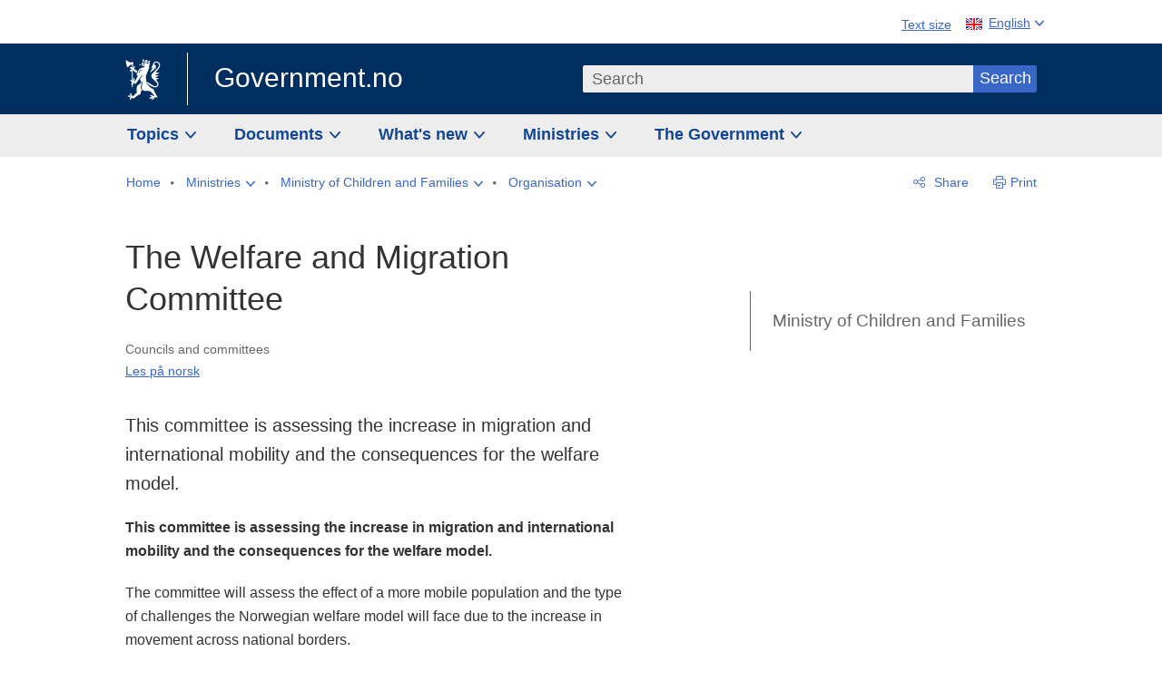

--- FILE ---
content_type: text/html; charset=utf-8
request_url: https://www.regjeringen.no/en/dep/bfd/organisation/styrer-rad-og-utvalg/innstillinger-fra-utvalg/innstillinger-2011/the-welfare-and-migration-committee/id577139/
body_size: 11559
content:
<!DOCTYPE html>




<html class="no-js" lang="en">
<head>
    

<meta charset="utf-8">
<meta http-equiv="X-UA-Compatible" content="IE=edge">
<meta name="viewport" content="width=device-width, initial-scale=1.0">

<meta name="consent.ver" content="20250221">
<meta name="consent.cookie.name" content="_consent">



    <title>The Welfare and Migration Committee - regjeringen.no</title>

<link rel="stylesheet" href="/dist-web/css/main.css?v=202601141_142425" type="text/css">



<script>
!function(T,l,y){var S=T.location,k="script",D="instrumentationKey",C="ingestionendpoint",I="disableExceptionTracking",E="ai.device.",b="toLowerCase",w="crossOrigin",N="POST",e="appInsightsSDK",t=y.name||"appInsights";(y.name||T[e])&&(T[e]=t);var n=T[t]||function(d){var g=!1,f=!1,m={initialize:!0,queue:[],sv:"5",version:2,config:d};function v(e,t){var n={},a="Browser";return n[E+"id"]=a[b](),n[E+"type"]=a,n["ai.operation.name"]=S&&S.pathname||"_unknown_",n["ai.internal.sdkVersion"]="javascript:snippet_"+(m.sv||m.version),{time:function(){var e=new Date;function t(e){var t=""+e;return 1===t.length&&(t="0"+t),t}return e.getUTCFullYear()+"-"+t(1+e.getUTCMonth())+"-"+t(e.getUTCDate())+"T"+t(e.getUTCHours())+":"+t(e.getUTCMinutes())+":"+t(e.getUTCSeconds())+"."+((e.getUTCMilliseconds()/1e3).toFixed(3)+"").slice(2,5)+"Z"}(),iKey:e,name:"Microsoft.ApplicationInsights."+e.replace(/-/g,"")+"."+t,sampleRate:100,tags:n,data:{baseData:{ver:2}}}}var h=d.url||y.src;if(h){function a(e){var t,n,a,i,r,o,s,c,u,p,l;g=!0,m.queue=[],f||(f=!0,t=h,s=function(){var e={},t=d.connectionString;if(t)for(var n=t.split(";"),a=0;a<n.length;a++){var i=n[a].split("=");2===i.length&&(e[i[0][b]()]=i[1])}if(!e[C]){var r=e.endpointsuffix,o=r?e.location:null;e[C]="https://"+(o?o+".":"")+"dc."+(r||"services.visualstudio.com")}return e}(),c=s[D]||d[D]||"",u=s[C],p=u?u+"/v2/track":d.endpointUrl,(l=[]).push((n="SDK LOAD Failure: Failed to load Application Insights SDK script (See stack for details)",a=t,i=p,(o=(r=v(c,"Exception")).data).baseType="ExceptionData",o.baseData.exceptions=[{typeName:"SDKLoadFailed",message:n.replace(/\./g,"-"),hasFullStack:!1,stack:n+"\nSnippet failed to load ["+a+"] -- Telemetry is disabled\nHelp Link: https://go.microsoft.com/fwlink/?linkid=2128109\nHost: "+(S&&S.pathname||"_unknown_")+"\nEndpoint: "+i,parsedStack:[]}],r)),l.push(function(e,t,n,a){var i=v(c,"Message"),r=i.data;r.baseType="MessageData";var o=r.baseData;return o.message='AI (Internal): 99 message:"'+("SDK LOAD Failure: Failed to load Application Insights SDK script (See stack for details) ("+n+")").replace(/\"/g,"")+'"',o.properties={endpoint:a},i}(0,0,t,p)),function(e,t){if(JSON){var n=T.fetch;if(n&&!y.useXhr)n(t,{method:N,body:JSON.stringify(e),mode:"cors"});else if(XMLHttpRequest){var a=new XMLHttpRequest;a.open(N,t),a.setRequestHeader("Content-type","application/json"),a.send(JSON.stringify(e))}}}(l,p))}function i(e,t){f||setTimeout(function(){!t&&m.core||a()},500)}var e=function(){var n=l.createElement(k);n.src=h;var e=y[w];return!e&&""!==e||"undefined"==n[w]||(n[w]=e),n.onload=i,n.onerror=a,n.onreadystatechange=function(e,t){"loaded"!==n.readyState&&"complete"!==n.readyState||i(0,t)},n}();y.ld<0?l.getElementsByTagName("head")[0].appendChild(e):setTimeout(function(){l.getElementsByTagName(k)[0].parentNode.appendChild(e)},y.ld||0)}try{m.cookie=l.cookie}catch(p){}function t(e){for(;e.length;)!function(t){m[t]=function(){var e=arguments;g||m.queue.push(function(){m[t].apply(m,e)})}}(e.pop())}var n="track",r="TrackPage",o="TrackEvent";t([n+"Event",n+"PageView",n+"Exception",n+"Trace",n+"DependencyData",n+"Metric",n+"PageViewPerformance","start"+r,"stop"+r,"start"+o,"stop"+o,"addTelemetryInitializer","setAuthenticatedUserContext","clearAuthenticatedUserContext","flush"]),m.SeverityLevel={Verbose:0,Information:1,Warning:2,Error:3,Critical:4};var s=(d.extensionConfig||{}).ApplicationInsightsAnalytics||{};if(!0!==d[I]&&!0!==s[I]){var c="onerror";t(["_"+c]);var u=T[c];T[c]=function(e,t,n,a,i){var r=u&&u(e,t,n,a,i);return!0!==r&&m["_"+c]({message:e,url:t,lineNumber:n,columnNumber:a,error:i}),r},d.autoExceptionInstrumented=!0}return m}(y.cfg);function a(){y.onInit&&y.onInit(n)}(T[t]=n).queue&&0===n.queue.length?(n.queue.push(a),n.trackPageView({})):a()}(window,document,{src: "https://js.monitor.azure.com/scripts/b/ai.2.gbl.min.js", crossOrigin: "anonymous", cfg: {instrumentationKey: '22fc96c4-8166-44e3-86f0-bee17cf5ef69', disableCookiesUsage: false }});
</script>











    


<meta name="title" content="The Welfare and Migration Committee">

<meta name="description" content="This committee is assessing the increase in migration and international mobility and the consequences for the welfare model.">


<meta name="DC.Title" content="The Welfare and Migration Committee">


<meta name="DC.Creator" content="Ministry of Labour and Social Inclusion">


<meta name="DC.Description" content="This committee is assessing the increase in migration and international mobility and the consequences for the welfare model.">


<meta name="DC.Date" content="2009-10-08">
<meta name="DC.Type.Status" content="Gyldig">

<meta name="DC.Type" content="Styreradutvalg">

<meta name="DC.Format" content="text/html">


<meta name="DC.Identifier.URL" content="/en/dep/bfd/organisation/styrer-rad-og-utvalg/innstillinger-fra-utvalg/innstillinger-2011/the-welfare-and-migration-committee/id577139/">


<meta name="DC.Language" content="en-GB">

<meta name="DC.Publisher" content="regjeringen.no">

<meta name="author" content="Ministry of Labour and Social Inclusion">

<meta name="authorshortname" content="Ministry-of-Labour-and-Social-Inclusion">

<meta name="ownerid" content="298">

<meta name="last-modified" content="Mon, 01 Dec 2014 19:54:39 GMT">
<meta name="revised" content="Mon, 01 Dec 2014 19:54:39 GMT">

    
<meta property="og:site_name" content="Government.no">
<meta property="og:title" content="The Welfare and Migration Committee"> 
<meta property="og:description" content="This committee is assessing the increase in migration and international mobility and the consequences for the welfare model.">
<meta property="og:type" content="website">
<meta property="og:image" content="https://www.regjeringen.no/dist-web/img/regjeringen_opengraph_image1200x630.jpg">

<meta property="og:image:width" content="1200">
<meta property="og:image:height" content="630">
<meta name="twitter:card" content="summary_large_image">
<meta name="twitter:title" content="The Welfare and Migration Committee">
<meta name="twitter:description" content="This committee is assessing the increase in migration and international mobility and the consequences for the welfare model.">
<meta name="twitter:image" content="https://www.regjeringen.no/dist-web/img/twitter_1600x900_fallback_en.jpg">

<meta property="og:url" content="https://www.regjeringen.no/en/dep/bfd/organisation/styrer-rad-og-utvalg/innstillinger-fra-utvalg/innstillinger-2011/the-welfare-and-migration-committee/id577139/">
    <link rel="apple-touch-icon" sizes="57x57" href="/dist-web/ico/apple-touch-icon-57x57.png">
<link rel="apple-touch-icon" sizes="114x114" href="/dist-web/ico/apple-touch-icon-114x114.png">
<link rel="apple-touch-icon" sizes="72x72" href="/dist-web/ico/apple-touch-icon-72x72.png">
<link rel="apple-touch-icon" sizes="144x144" href="/dist-web/ico/apple-touch-icon-144x144.png">
<link rel="apple-touch-icon" sizes="60x60" href="/dist-web/ico/apple-touch-icon-60x60.png">
<link rel="apple-touch-icon" sizes="120x120" href="/dist-web/ico/apple-touch-icon-120x120.png">
<link rel="apple-touch-icon" sizes="76x76" href="/dist-web/ico/apple-touch-icon-76x76.png">
<link rel="apple-touch-icon" sizes="152x152" href="/dist-web/ico/apple-touch-icon-152x152.png">
<link rel="apple-touch-icon" sizes="180x180" href="/dist-web/ico/apple-touch-icon-180x180.png">
<meta name="apple-mobile-web-app-title" content="Government.no">
<link rel="icon" type="image/png" href="/dist-web/ico/favicon-192x192.png" sizes="192x192">
<link rel="icon" type="image/png" href="/dist-web/ico/favicon-160x160.png" sizes="160x160">
<link rel="icon" type="image/png" href="/dist-web/ico/favicon-96x96.png" sizes="96x96">
<link rel="icon" type="image/png" href="/dist-web/ico/favicon-16x16.png" sizes="16x16">
<link rel="icon" type="image/x-icon" href="/dist-web/ico/favicon.ico">
<link rel="icon" type="image/png" href="/dist-web/ico/favicon-32x32.png" sizes="32x32">
<meta name="msapplication-TileColor" content="#002e5e">
<meta name="msapplication-TileImage" content="/dist-web/ico/mstile-144x144.png">
<meta name="application-name" content="Government.no">
    
<link rel="alternate" hreflang="en" href="https://www.regjeringen.no/en/dep/bfd/organisation/styrer-rad-og-utvalg/innstillinger-fra-utvalg/innstillinger-2011/the-welfare-and-migration-committee/id577139/">
<link rel="alternate" hreflang="nb" href="https://www.regjeringen.no/no/dep/bfd/org/styrer-rad-og-utvalg/innstillinger-fra-utvalg/innstillinger-2011/vmu/id577139/">

<!-- Matomo Tag Manager -->
<script>
    var _mtm = window._mtm = window._mtm || [];
    _mtm.push({ 'mtm.startTime': (new Date().getTime()), 'event': 'mtm.Start' });
    var d = document, g = d.createElement('script'), s = d.getElementsByTagName('script')[0];
    g.async = true; g.src = 'https://cdn.matomo.cloud/regjeringen.matomo.cloud/container_G8N8bAjb.js'; s.parentNode.insertBefore(g, s);
</script>
<!-- End Matomo Tag Manager -->    
    

<script nonce="lpqANJavcu4VYhO9lPHaJQ==">
    window.translations = {
        langCloseButton: 'Close',
        langLinkDownloadImage: 'Download picture',
        langTruncateTitle: 'Show complete title',
        langZoomImage: 'Zoom in on image',
        langShowFullTable: 'Show full table',
        langZoomImageOverlay: 'Zoom in on image',
        langShowFullTableOverlay: 'Show full table'
    };
</script>

    
<script type="application/ld+json">{"@context":"https://schema.org","@type":"WebPage","@id":"https://www.regjeringen.no/id577139/#webpage","isPartOf":"https://www.regjeringen.no/#website","name":"The Welfare and Migration Committee","description":"This committee is assessing the increase in migration and international mobility and the consequences for the welfare model.","url":"https://www.regjeringen.no/en/dep/bfd/organisation/styrer-rad-og-utvalg/innstillinger-fra-utvalg/innstillinger-2011/the-welfare-and-migration-committee/id577139/","inLanguage":"en","breadcrumb":{"@type":"BreadcrumbList","itemListElement":[{"@type":"ListItem","position":1,"name":"Home","item":"https://www.regjeringen.no/en/id4/"},{"@type":"ListItem","position":2,"name":"Ministries","item":"https://www.regjeringen.no/en/dep/id933/"},{"@type":"ListItem","position":3,"name":"Ministry of Children and Families","item":"https://www.regjeringen.no/en/dep/bfd/id298/"},{"@type":"ListItem","position":4,"name":"Organisation","item":"https://www.regjeringen.no/en/dep/bfd/organisation/id322/"},{"@type":"ListItem","position":5,"name":"The Welfare and Migration Committee","item":"https://www.regjeringen.no/en/dep/bfd/organisation/styrer-rad-og-utvalg/innstillinger-fra-utvalg/innstillinger-2011/the-welfare-and-migration-committee/id577139/"}]}}</script>
</head>

<body class="page-article ">



<div id="cb_wrapper-std" class="cookie_banner_wrapper not-selectable" data-nosnippet>
    <div id="std-elm" class="hidden">
        <div id="cookieApiData"></div>
    </div>
</div>

<div id="cb_wrapper-dec" class="cookie_banner_wrapper not-selectable" data-nosnippet>
    <div id="dec-elm" style="display: none;">
        <div id="cookieDeclarationApiData"></div>
    </div>
</div>

<div 
    id="cookiebannerInfo" 
    class="cookiebannerInfo" 
    data-consentname="_consent" 
    data-svarbaseurl="https://svar.regjeringen.no" 
    data-bannertitle="Government.no" 
    data-apilanguage ="en" 
    data-bannerversion = "20250221"
    data-nosnippet>
</div>

        <a id="top-of-page" tabindex="-1"></a>

    <a href="#mainContent" class="skipLink">
        Go to main content
    </a>

    <noscript>
        <p class="enable-js">Enable Javascript in your browser for an improved experience of regjeringen.no</p>
    </noscript>
    

    


    

<header class="pageHeader ">
    <div class="hygieneMenuWrapper">
        
<span data-hygiene-menu-large-sceen-anchor></span>
<nav class="hygieneMenu" aria-label='Global tools' data-hygiene-menu>
    <ul>
        <li class="fontsize">
            <button type="button" id="fontsize_note_label" aria-controls="fontsize_note" aria-expanded="false" data-fontsize-btn>Text size</button>

            <div tabindex="-1" id="fontsize_note" data-fontsize-note>
                <p>To change text size, press Ctrl (Cmd on a Mac) and press + to increase or - to decrease.</p>
            </div>
        </li>
        <li class="language" data-nav="lang_selector">

            <button type="button"
                    id="languageSelectorTrigger"
                    lang="en-GB"
                    data-toggle-language-selector=""
                    aria-expanded="false"
                    aria-controls="languageSelector"
                    class="language-selector-trigger flag eng">
                <span>English</span>
            </button>

            <ul id="languageSelector"
                class="custom-language-selector"
                tabindex="-1"
                aria-labelledby="languageSelectorTrigger"
                data-language-selector="">

                            <li class="first-in-group">
                                <a href="/no/dep/bfd/org/styrer-rad-og-utvalg/innstillinger-fra-utvalg/innstillinger-2011/vmu/id577139/" class="flag nor" lang="no">
                                    Vis denne siden p&#xE5; norsk
                                </a>
                            </li>
                        <li class="disabled first-in-group">
                            <span class="flag sme" lang="se-NO">
                                Siidu ii g&#xE1;vdno s&#xE1;megillii
                            </span>
                        </li>
	        <li class="last-in-group">
                <a href="/se/id4/"
                   class="flag sme" lang="se-NO">
                    S&#xE1;megiel &#xE1;lgosiidui
                </a>
            </li>
            </ul>
        </li>
    </ul>
</nav>



    </div>

    <div class="pageHeaderUpper">
        <div class="logoWrapper">
            

<div class="logo">
    <span>
        <a href="/en/id4/">
            Government.no<span></span>
        </a>
    </span>
</div>


            
            <button type="button" class="menuToggler" data-toggle-menu aria-expanded="false">
                Menu
            </button>

            <button type="button" class="searchToggler" data-toggle-search aria-expanded="false">
                Search
            </button>
        </div>
    </div>

    <div class="mobileMenuContainer">
        <div class="mobileMenuWrapper">
            <div class="mobileMenuWrapperInner">
                

<div class="topNavigationSearch">
<form action="/en/search/id86008/" autocomplete="off" id="topNavigationSearchForm" method="get">        <div class="topNavigationSearchWrap">
            <label for="quickSearch" class="visuallyhidden">
                Search
            </label>
            <input type="text" 
                   name="term" 
                   placeholder="Search"
                   class="quickSearch autocomplete"
                   id="quickSearch"
                   role="combobox"
                   data-form-id="topNavigationSearchForm"
                   data-search-suggest="1"
                   data-autocomplete-source="/en/api/autosuggestapi/search/?q="
                   data-autocomplete-enabled="true"
                   aria-expanded="false"
                   aria-owns="topnav-search-suggest"
                   aria-autocomplete="list"
                   autocomplete="off"
                   enterkeyhint="search"
                   >
            <div class="search-suggest is-hidden" data-search-suggest-results="1" id="topnav-search-suggest">
                <p class="legend">Selected links</p>
                <ul class="search-suggest-list" data-search-suggest-list></ul>
            </div>
            <button type="submit" class="searchSubmit">
                Search
            </button>
        </div>
</form></div>


            </div>
            <span data-hygiene-menu-small-sceen-anchor></span>
            

    <nav class="megaMenu" aria-label="Hovedmeny">
        <ul>
                <li class="megaMenuItem">
                    <a href="/en/topics/id208/"
                       class="primaryMenuItem  hasDropdown"
                       id="megamenupanel_0_label"
                       role="button"
                       aria-controls="megamenupanel_0">
                        Topics
                    </a>


<div class="megamenupanel_listing" id="megamenupanel_0" tabindex="-1" data-megamenu-target>
    <div class="megamenuInner" data-nav="megamenu">
        <div class="border-frame">
            <p class="toSection"><a href="/en/topics/id208/">Topics</a></p>
            <div class="section">
                
                    <ul class="columnize">
                            <li>
                                <a href="/en/topics/business-and-industry/id926/">Business and industry</a>
                            </li>
                            <li>
                                <a href="/en/topics/climate-and-environment/id925/">Climate and environment</a>
                            </li>
                            <li>
                                <a href="/en/topics/consumers/id214/">Consumers</a>
                            </li>
                            <li>
                                <a href="/en/topics/culture-sports-and-non-profit-work/id920/">Culture, sports and non-profit work</a>
                            </li>
                            <li>
                                <a href="/en/topics/defence/id215/">Defence</a>
                            </li>
                            <li>
                                <a href="/en/topics/education/id930/">Education</a>
                            </li>
                            <li>
                                <a href="/en/topics/elections-and-democracy/id537969/">Elections and democracy</a>
                            </li>
                            <li>
                                <a href="/en/topics/energy/id212/">Energy</a>
                            </li>
                            <li>
                                <a href="/en/topics/equality-and-diversity/id922/">Equality and diversity</a>
                            </li>
                            <li>
                                <a href="/en/topics/european-policy/id1151/">European policy</a>
                            </li>
                            <li>
                                <a href="/en/topics/families-and-children/id213/">Families and children</a>
                            </li>
                            <li>
                                <a href="/en/topics/food-fisheries-and-agriculture/id924/">Food, fisheries and agriculture</a>
                            </li>
                            <li>
                                <a href="/en/topics/foreign-affairs/id919/">Foreign affairs</a>
                            </li>
                            <li>
                                <a href="/en/topics/health-and-care/id917/">Health and care</a>
                            </li>
                            <li>
                                <a href="/en/topics/immigration-and-integration/id918/">Immigration and integration</a>
                            </li>
                            <li>
                                <a href="/en/topics/indigenous-peoples-and-minorities/id929/">Indigenous peoples and minorities</a>
                            </li>
                            <li>
                                <a href="/en/topics/labour/id210/">Labour</a>
                            </li>
                            <li>
                                <a href="/en/topics/law-and-order/id923/">Law and order</a>
                            </li>
                            <li>
                                <a href="/en/topics/pensions-and-welfare/id942/">Pensions and welfare</a>
                            </li>
                            <li>
                                <a href="/en/topics/public-administration/id927/">Public administration</a>
                            </li>
                            <li>
                                <a href="/en/topics/research/id1427/">Research</a>
                            </li>
                            <li>
                                <a href="/en/topics/svalbard-and-the-polar-areas/id1324/">Svalbard and the Polar Areas</a>
                            </li>
                            <li>
                                <a href="/en/topics/the-economy/id931/">The economy</a>
                            </li>
                            <li>
                                <a href="/en/topics/high-north/id1154/">The High North</a>
                            </li>
                            <li>
                                <a href="/en/topics/havet/id2603523/">Ocean</a>
                            </li>
                            <li>
                                <a href="/en/topics/transport-and-communications/id928/">Transport and communications</a>
                            </li>
                            <li>
                                <a href="/en/topics/ukraine/id2905202/">Ukraine</a>
                            </li>
                    </ul>
            </div>
           
            <button type="button" class="closeButton" data-close-megamenu><span class="visuallyhidden">Close menu</span></button>
        </div>
    </div>
</div>                </li>
                <li class="megaMenuItem">
                    <a href="/en/find-document/id2000006/"
                       class="primaryMenuItem  hasDropdown"
                       id="megamenupanel_1_label"
                       role="button"
                       aria-controls="megamenupanel_1">
                        Documents
                    </a>


<div class="megamenupanel_listing" id="megamenupanel_1" tabindex="-1" data-megamenu-target>
    <div class="megamenuInner" data-nav="megamenu">
        <div class="border-frame">
            <p class="toSection"><a href="/en/find-document/id2000006/">Find document</a></p>
            <div class="section">
                
<div class="section">
<ul>
<li><a href="/en/national-budget/2026/id3118616/">The National Budget 2026</a>

</li>
<li><a href="/en/find-document/consultations/id1763/">Consultations</a></li>
<li><a href="/en/find-document/draft-resolutions-and-bills-/id1753/">Draft resolutions and bills</a></li>
<li><a href="/en/find-document/white-papers-/id1754/">White papers</a></li>
<li><a href="/en/find-document/norwegian-official-reports/id1767/">Official Norwegian Reports (NOUs)</a></li>
</ul>
<ul>
<li><a href="/en/find-document/Guidelines-and-brochures/id438822/">Guidelines and brochures</a></li>
<li><a href="/en/find-document/reports-and-plans/id438817/">Reports, plans and strategies</a></li> 
<li><a href="/en/find-document/letters/id1777/">Letters</a>
</li>
</ul>
<ul>
<li><a href="/en/find-document/laws/id438754/">Acts and regulations</a>
<ul>
<li><a href="/en//find-document/laws/consultation-papers/id1762/">Circulars</a></li>
</ul>
</li>
</ul>
</div>            </div>
           
            <button type="button" class="closeButton" data-close-megamenu><span class="visuallyhidden">Close menu</span></button>
        </div>
    </div>
</div>                </li>
                <li class="megaMenuItem">
                    <a href="/en/whatsnew/id1150/"
                       class="primaryMenuItem  hasDropdown"
                       id="megamenupanel_2_label"
                       role="button"
                       aria-controls="megamenupanel_2">
                        What&#x27;s new
                    </a>


<div class="megamenupanel_listing" id="megamenupanel_2" tabindex="-1" data-megamenu-target>
    <div class="megamenuInner" data-nav="megamenu">
        <div class="border-frame">
            <p class="toSection"><a href="/en/whatsnew/id1150/">What&#x27;s new</a></p>
            <div class="section">
                
<div class="section">
<ul>
<li><a href="/en/whatsnew/news/id2006120/">News and press releases</a></li>
<li><a href="/en/whatsnew/speeches_articles/id1334//">Speeches and statements</a></li>
<li><a href="/en/whatsnew/Calendar/id1330/">Calendar</a></li>
</ul>
<ul>

<li><a href=""></a></li>
</ul>
<ul>
<li><a href="/en/whatsnew/press-contacts/id445715/">Press contacts</a></li>
<li><a href=""></a></li>
</ul>
</div>            </div>
           
            <button type="button" class="closeButton" data-close-megamenu><span class="visuallyhidden">Close menu</span></button>
        </div>
            <div class="megamenu-extra-links">
                <a href="/en/historical-archive/id115322/">Historical archive</a>
            </div>
    </div>
</div>                </li>
                <li class="megaMenuItem">
                    <a href="/en/dep/id933/"
                       class="primaryMenuItem  hasDropdown"
                       id="megamenupanel_3_label"
                       role="button"
                       aria-controls="megamenupanel_3">
                        Ministries
                    </a>



<div class="megamenupanel_departementene" id="megamenupanel_3" tabindex="-1" data-megamenu-target>
    <div class="megamenuInner" data-nav="megamenu">
        <div class="border-frame">
            <p class="toSection">
                <a href="/en/dep/id933/">Ministries</a>
            </p>
            <div class="section">
                <ul>
                    

<li>
    <a href="/en/dep/smk/id875/" class="dep-title">
        Office of the Prime Minister
    </a>

        <a href="/en/dep/smk/organization-map/prime-minister-jonas-gahr-store/id2877186/" class="dep-minister">
            Jonas Gahr St&#xF8;re (Labour Party)
        </a>
</li>
                </ul>
                <ul>
                    

<li>
    <a href="/en/dep/lmd/id627/" class="dep-title">
        Ministry of Agriculture and Food
    </a>

        <a href="/en/dep/lmd/the-ministrys-departments/minister-of-agriculture-and-food-nils-kristen-sandtroen/id3086277/" class="dep-minister">
            Nils Kristen Sandtr&#xF8;en (Labour Party)
        </a>
</li>

<li>
    <a href="/en/dep/bfd/id298/" class="dep-title">
        Ministry of Children and Families
    </a>

        <a href="/en/dep/bfd/organisation/minister-of-children-and-families-lene-vagslid/id3085903/" class="dep-minister">
            Lene V&#xE5;gslid (Labour Party)
        </a>
</li>

<li>
    <a href="/en/dep/kld/id668/" class="dep-title">
        Ministry of Climate and Environment
    </a>

        <a href="/en/dep/kld/organisation/minister-of-climate-and-environment-andreas-bjelland-eriksen/id3000230/" class="dep-minister">
            Andreas Bjelland Eriksen (Labour Party)
        </a>
</li>

<li>
    <a href="/en/dep/kud/id545/" class="dep-title">
        Ministry of Culture and Equality
    </a>

        <a href="/en/dep/kud/organisation/minister-of-culture-and-equality-lubna-jaffery/id2987187/" class="dep-minister">
            Lubna Jaffery (Labour Party)
        </a>
</li>

<li>
    <a href="/en/dep/fd/id380/" class="dep-title">
        Ministry of Defence
    </a>

        <a href="/en/dep/fd/organisation/minister-of-defence-tore-o.-sandvik/id3086270/" class="dep-minister">
            Tore O. Sandvik (Labour Party)
        </a>
</li>

<li>
    <a href="/en/dep/dfd/id810/" class="dep-title">
        Ministry of Digitalisation and Public Governance
    </a>

        <a href="/en/dep/dfd/org/minister-of-digitalisation-and-government-administration-karianne-oldernes-tung-/id3000277/" class="dep-minister">
            Karianne Oldernes Tung (Labour Party)
        </a>
</li>
                </ul>
                <ul>
                    

<li>
    <a href="/en/dep/kd/id586/" class="dep-title">
        Ministry of Education and Research
    </a>

        <a href="/en/dep/kd/organisation/minister-of-education-kari-nessa-nordtun/id3000181/" class="dep-minister">
            Kari Nessa Nordtun (Labour Party)
        </a>
        <a href="/en/dep/kd/organisation/minister-of-research-and-higher-education-sigrun-aasland/id3086217/" class="dep-minister">
            Sigrun Aasland (Labour Party)
        </a>
</li>

<li>
    <a href="/en/dep/ed/id750/" class="dep-title">
        Ministry of Energy
    </a>

        <a href="/en/dep/ed/organisation/olje-og-energiminister-terje-aasland/id2903197/" class="dep-minister">
            Terje Aasland (Labour Party)
        </a>
</li>

<li>
    <a href="/en/dep/fin/id216/" class="dep-title">
        Ministry of Finance
    </a>

        <a href="/en/dep/fin/about-the-ministry/minister-of-finance-jens-stoltenberg/id3086196/" class="dep-minister">
            Jens Stoltenberg (Labour Party)
        </a>
</li>

<li>
    <a href="/en/dep/ud/id833/" class="dep-title">
        Ministry of Foreign Affairs
    </a>

        <a href="/en/dep/ud/organisation/minister-of-foreign-affairs-espen-espen-barth-eide/id3000220/" class="dep-minister">
            Espen Barth Eide (Labour Party)
        </a>
        <a href="/en/dep/ud/organisation/minister-of-international-development-asmund-grover-aukrust/id3086307/" class="dep-minister">
            &#xC5;smund Gr&#xF8;ver Aukrust (Labour Party)
        </a>
</li>

<li>
    <a href="/en/dep/hod/id421/" class="dep-title">
        Ministry of Health and Care Services
    </a>

        <a href="/en/dep/hod/organisation-and-management-of-the-ministry-of-health-and-care-services/minister-of-health-and-care-services-jan-christian-vestre/id3035364/" class="dep-minister">
            Jan Christian Vestre (Labour Party)
        </a>
</li>
                </ul>
                <ul>
                    

<li>
    <a href="/en/dep/jd/id463/" class="dep-title">
        Ministry of Justice and Public Security
    </a>

        <a href="/en/dep/jd/organisation/minister-of-justice-and-public-security-astri-aas-hansen/id3086325/" class="dep-minister">
            Astri Aas-Hansen (Labour Party)
        </a>
</li>

<li>
    <a href="/en/dep/aid/id165/" class="dep-title">
        Ministry of Labour and Social Inclusion
    </a>

        <a href="/en/dep/aid/organisation/the-minister-of-labour-and-social-inclusion-kjersti-stenseng/id3119047/" class="dep-minister">
            Kjersti Stenseng (Labour Party)
        </a>
</li>

<li>
    <a href="/en/dep/kdd/id504/" class="dep-title">
        Ministry of Local Government and Regional Development
    </a>

        <a href="/en/dep/kdd/organisation/minister-of-local-government-and-regional-development-bjornar-selnes-skjaran/id3119065/" class="dep-minister">
            Bj&#xF8;rnar Selnes Skj&#xE6;ran (Labour Party)
        </a>
</li>

<li>
    <a href="/en/dep/nfd/id709/" class="dep-title">
        Ministry of Trade, Industry and Fisheries
    </a>

        <a href="/en/dep/nfd/organisation/minister-of-trade-and-industry-cecilie-myrseth/id3035377/" class="dep-minister">
            Cecilie Myrseth (Labour Party)
        </a>
        <a href="/en/dep/nfd/organisation/minister-of-fisheries-and-ocean-policy-marianne-sivertsen-nass/id3035385/" class="dep-minister">
            Marianne Sivertsen N&#xE6;ss (Labour Party)
        </a>
</li>

<li>
    <a href="/en/dep/sd/id791/" class="dep-title">
        Ministry of Transport
    </a>

        <a href="/en/dep/sd/organisation/minister-of-transport-jon-ivar-nygard/id2877331/" class="dep-minister">
            Jon-Ivar Nyg&#xE5;rd (Labour Party)
        </a>
</li>
                </ul>
            </div>
            <button type="button" class="closeButton" data-close-megamenu>
                <span class="visuallyhidden">Close menu</span>
            </button>
        </div>

    </div>
</div>                </li>
                <li class="megaMenuItem">
                    <a href="/en/the-government/id443314/"
                       class="primaryMenuItem  hasDropdown"
                       id="megamenupanel_4_label"
                       role="button"
                       aria-controls="megamenupanel_4">
                        The Government
                    </a>


<div class="megamenupanel_listing" id="megamenupanel_4" tabindex="-1" data-megamenu-target>
    <div class="megamenuInner" data-nav="megamenu">
        <div class="border-frame">
            <p class="toSection"><a href="/en/the-government/id443314/">The Government</a></p>
            <div class="section">
                
                    <ul class="columnize">
                            <li>
                                <a href="/en/the-government/stores-government/members-of-the-government/id543170/">St&#xF8;re&#x2019;s Government</a>
                                    <ul>
                                            <li>
                                                <a href="/en/the-government/stores-government/members-of-the-government/id543170/">Members of the Government</a>
                                            </li>
                                    </ul>
                            </li>
                            <li>
                                <a href="/en/the-government/finn-aktuelt/id2405055/">Find news</a>
                                    <ul>
                                    </ul>
                            </li>
                            <li>
                                <a href="/en/the-government/the-government-at-work1/id85844/">How is Norway governed?</a>
                                    <ul>
                                            <li>
                                                <a href="/en/the-government/the-government-at-work1/change-of-government/id270340/">Change of Government in Norway</a>
                                            </li>
                                            <li>
                                                <a href="/en/the-government/the-government-at-work1/the-government-at-work1/id2564958/">How is Norway governed?</a>
                                            </li>
                                    </ul>
                            </li>
                            <li>
                                <a href="/en/the-government/previous-governments/id85847/">Norway&#x27;s Governments since 1814</a>
                                    <ul>
                                            <li>
                                                <a href="/en/the-government/previous-governments/regjeringer-siden-1814/id2578015/">Norway&#x27;s Governments 1814 -</a>
                                            </li>
                                            <li>
                                                <a href="/en/the-government/previous-governments/statistikk/id2563489/">Statistics</a>
                                            </li>
                                    </ul>
                            </li>
                    </ul>
            </div>
           
            <button type="button" class="closeButton" data-close-megamenu><span class="visuallyhidden">Close menu</span></button>
        </div>
            <div class="megamenu-extra-links">
                <a href="/en/historical-archive/id115322/">Historical archive</a>
            </div>
    </div>
</div>                </li>
        </ul>
    </nav>

        </div>

             <div class="breadcrumbsWrapper">
                

    <nav class="breadcrumbs no-nav-mob" data-nav="breadcrumb">
        <h2 id="breadcrumbs-label" class="breadcrumbs-label hide-for-desktop" aria-label="You are here:">You are here:</h2>
        <ul aria-labelledby="breadcrumbs-label">
                        <li class="breadcrumb-item">
                            <a href="/en/id4/" class="breadcrumb-item__text">
                                <span>Home</span>
                            </a>
                        </li>
                        <li class="breadcrumb-item breadcrumb-item--has-sub-menu">
                            <a href="/en/dep/id933/"
                               role="button"
                               class="breadcrumb-item__button breadcrumb-item__button--has-sub-menu">
                                <span>Ministries</span>
                            </a>

                            <ul class="breadcrumb-item__sub-menu" id="crumb_933">
                                <li class="breadcrumb-item__sub-menu-item--first">
                                    <a href="/en/dep/id933/" class="breadcrumb-item__text">Ministries</a>
                                </li>
                                    <li class="breadcrumb-item__sub-menu-item">
                                        <a href="/en/dep/smk/id875/">Office of the Prime Minister</a>
                                    </li>
                                    <li class="breadcrumb-item__sub-menu-item">
                                        <a href="/en/dep/aid/id165/">Ministry of Labour and Social Inclusion</a>
                                    </li>
                                    <li class="breadcrumb-item__sub-menu-item">
                                        <a href="/en/dep/bfd/id298/">Ministry of Children and Families</a>
                                    </li>
                                    <li class="breadcrumb-item__sub-menu-item">
                                        <a href="/en/dep/dfd/id810/">Ministry of Digitalisation and Public Governance</a>
                                    </li>
                                    <li class="breadcrumb-item__sub-menu-item">
                                        <a href="/en/dep/ed/id750/">Ministry of Energy</a>
                                    </li>
                                    <li class="breadcrumb-item__sub-menu-item">
                                        <a href="/en/dep/fin/id216/">Ministry of Finance</a>
                                    </li>
                                    <li class="breadcrumb-item__sub-menu-item">
                                        <a href="/en/dep/fd/id380/">Ministry of Defence</a>
                                    </li>
                                    <li class="breadcrumb-item__sub-menu-item">
                                        <a href="/en/dep/hod/id421/">Ministry of Health and Care Services</a>
                                    </li>
                                    <li class="breadcrumb-item__sub-menu-item">
                                        <a href="/en/dep/jd/id463/">Ministry of Justice and Public Security</a>
                                    </li>
                                    <li class="breadcrumb-item__sub-menu-item">
                                        <a href="/en/dep/kld/id668/">Ministry of Climate and Environment</a>
                                    </li>
                                    <li class="breadcrumb-item__sub-menu-item">
                                        <a href="/en/dep/kdd/id504/">Ministry of Local Government and Regional Development</a>
                                    </li>
                                    <li class="breadcrumb-item__sub-menu-item">
                                        <a href="/en/dep/kud/id545/">Ministry of Culture and Equality</a>
                                    </li>
                                    <li class="breadcrumb-item__sub-menu-item">
                                        <a href="/en/dep/kd/id586/">Ministry of Education and Research</a>
                                    </li>
                                    <li class="breadcrumb-item__sub-menu-item">
                                        <a href="/en/dep/lmd/id627/">Ministry of Agriculture and Food</a>
                                    </li>
                                    <li class="breadcrumb-item__sub-menu-item">
                                        <a href="/en/dep/nfd/id709/">Ministry of Trade, Industry and Fisheries</a>
                                    </li>
                                    <li class="breadcrumb-item__sub-menu-item">
                                        <a href="/en/dep/sd/id791/">Ministry of Transport</a>
                                    </li>
                                    <li class="breadcrumb-item__sub-menu-item">
                                        <a href="/en/dep/ud/id833/">Ministry of Foreign Affairs</a>
                                    </li>
                            </ul>
                        </li>
                        <li class="breadcrumb-item breadcrumb-item--has-sub-menu">
                            <a href="/en/dep/bfd/id298/"
                               role="button"
                               class="breadcrumb-item__button breadcrumb-item__button--has-sub-menu">
                                <span>Ministry of Children and Families</span>
                            </a>

                            <ul class="breadcrumb-item__sub-menu" id="crumb_298">
                                <li class="breadcrumb-item__sub-menu-item--first">
                                    <a href="/en/dep/bfd/id298/" class="breadcrumb-item__text">Ministry of Children and Families</a>
                                </li>
                                    <li class="breadcrumb-item__sub-menu-item">
                                        <a href="/en/dep/bfd/about-the-ministry/id303/">About the ministry</a>
                                    </li>
                                    <li class="breadcrumb-item__sub-menu-item">
                                        <a href="/en/dep/bfd/organisation/id322/">Organisation</a>
                                    </li>
                                    <li class="breadcrumb-item__sub-menu-item">
                                        <a href="/en/whats-new/available-positions-in-the-children-equa/id468677/">Available positions in the Ministry of Children and Families</a>
                                    </li>
                                    <li class="breadcrumb-item__sub-menu-item">
                                        <a href="/en/dep/bfd/contact/id306/">Contact</a>
                                    </li>
                            </ul>
                        </li>
                        <li class="breadcrumb-item breadcrumb-item--has-sub-menu">
                            <a href="/en/dep/bfd/organisation/id322/"
                               role="button"
                               class="breadcrumb-item__button breadcrumb-item__button--has-sub-menu">
                                <span>Organisation</span>
                            </a>

                            <ul class="breadcrumb-item__sub-menu" id="crumb_322">
                                <li class="breadcrumb-item__sub-menu-item--first">
                                    <a href="/en/dep/bfd/organisation/id322/" class="breadcrumb-item__text">Organisation</a>
                                </li>
                                    <li class="breadcrumb-item__sub-menu-item">
                                        <a href="/en/dep/bfd/organisation/minister-of-children-and-families-lene-vagslid/id3085903/">Minister of Children and Families Lene V&#xE5;gslid</a>
                                    </li>
                                    <li class="breadcrumb-item__sub-menu-item">
                                        <a href="/en/dep/bfd/organisation/other-political-staff/id3085913/">Other political staff</a>
                                    </li>
                                    <li class="breadcrumb-item__sub-menu-item">
                                        <a href="/en/dep/bfd/organisation/Administrative-leadership/id321/">Administrative leadership</a>
                                    </li>
                                    <li class="breadcrumb-item__sub-menu-item">
                                        <a href="/en/dep/bfd/organisation/departments/id325/">The departments of the Ministry of Children and Families</a>
                                    </li>
                                    <li class="breadcrumb-item__sub-menu-item">
                                        <a href="/en/dep/bfd/organisation/Offices-and-agencies-associated-with-the-Ministry-of-Children-and-Equality/id115191/">Offices and agencies associated with the Ministry of Children and Equality</a>
                                    </li>
                            </ul>
                        </li>
                    <!-- Last item in breadcrumb and using ?vis= parameter -->
                        <!-- Only display breadcrumb for last page if not in archive -->
                            <li class="breadcrumb-item breadcrumb-item--has-sub-menu breadcrumb-item--last hide-for-desktop">
                                    <span>The Welfare and Migration Committee</span>
                            </li>
        </ul>
    </nav>

<div class="back-link">
    <a href="/en/dep/bfd/organisation/id322/" data-nav="topic-parent-link" class="parent-crumb hide-for-desktop">
        <div class="crmbIndent">
            Organisation
        </div>
    </a>
</div>


                

    <ul class="sharePrint">
        <li class="sharing" data-doc-action="share">
            
<button id="sharing_label" class="sharing-toggle" data-sharing-toggler aria-controls="sharing_panel" data-toggle="[data-sharing-panel]" aria-expanded="false" >
    Share
</button>

<div id="sharing_panel" class="sharing-panel" data-sharing-panel="">
    <p class="sharing-title">Share</p>
   
<ul class="socialmedia_linklist">
        <li><a href="https://www.facebook.com/sharer.php?u=https%3a%2f%2fwww.regjeringen.no%2fen%2fdep%2fbfd%2forganisation%2fstyrer-rad-og-utvalg%2finnstillinger-fra-utvalg%2finnstillinger-2011%2fthe-welfare-and-migration-committee%2fid577139%2f" class="Facebook">Facebook</a></li>
        <li><a href="https://twitter.com/share?url=https%3a%2f%2fwww.regjeringen.no%2fen%2fdep%2fbfd%2forganisation%2fstyrer-rad-og-utvalg%2finnstillinger-fra-utvalg%2finnstillinger-2011%2fthe-welfare-and-migration-committee%2fid577139%2f" class="X">X/Twitter</a></li>
        <li><a href="https://www.linkedin.com/shareArticle?mini=true&url=https%3a%2f%2fwww.regjeringen.no%2fen%2fdep%2fbfd%2forganisation%2fstyrer-rad-og-utvalg%2finnstillinger-fra-utvalg%2finnstillinger-2011%2fthe-welfare-and-migration-committee%2fid577139%2f" class="Linkedin">LinkedIn</a></li>
        <li><a href="mailto:?subject=Tip%20from%20government.no%3a%20The%20Welfare%20and%20Migration%20Committee&amp;body=https%3a%2f%2fwww.regjeringen.no%2fen%2fdep%2fbfd%2forganisation%2fstyrer-rad-og-utvalg%2finnstillinger-fra-utvalg%2finnstillinger-2011%2fthe-welfare-and-migration-committee%2fid577139%2f" class="email">Epost</a></li>
    </ul>
  
    <button title="Close" class="closeButton" data-toggle="[data-sharing-panel]" data-set-focus="[data-sharing-toggler]">
        <span class="visuallyhidden">Close</span>
    </button>
</div>
        </li>
        <li class="print" data-doc-action="print">
            <button type="button" class="print-page" data-print-page="">Print</button>
        </li>
    </ul>

            </div>
    </div>
</header>

<div class="megaMenuOverlay" data-megamenu-overlay></div>




    <main id="mainContent" tabindex="-1">


        <div class="mainContentArea">
            


    <script src="/dist-web/js/base-article.js?v=202601141_142425" defer></script>
<div class="content-row article">
    <div class="content-col-2 article-content">

        <header class="article-header">
            
            




            



<h1>The Welfare and Migration Committee</h1>




        </header>





<div class="article-info">
    <p>
            <span class="type">
                Councils and committees
            </span>

            <span class="date"></span>

        

    <span class="owner">
        | <a href="/en/dep/bfd/id298/">Ministry of Children and Families</a>
    </span>

    </p>
    

    




            <div class="related-languages" data-nav="lang_switch">
                <ul>
                                <li><a href="/no/dep/bfd/org/styrer-rad-og-utvalg/innstillinger-fra-utvalg/innstillinger-2011/vmu/id577139/">Les på norsk</a></li>
                </ul>
            </div>




    







</div>


        


            <div class="article-ingress">
                <p>
                    This committee is assessing the increase in migration and international mobility and the consequences for the welfare model.
                </p>
            </div>
        
       <div class="article-body">
            
            

            

<p><strong>This committee is assessing the increase in migration and international mobility and the consequences for the welfare model.</strong></p>
<p>The committee will assess the effect of a more mobile population and the type of challenges the Norwegian welfare model will face due to the increase in movement across national borders. </p>
<p>The committee has been given a broad mandate and will, for example, examine social insurance schemes and the measures used in integration and labour market policy. </p>
<p>The committee will also consider whether there are aspects of immigration policy that are particularly relevant for the future design of the Norwegian welfare model. <br />The committee will submit its report to the Ministry of&nbsp;Children, Equality and&nbsp;Social Inclusion within 6 May 2011. </p>
<h3>Committee members:</h3>
<ol>
<li>Grete Brochmann, professor, Oslo, chairperson</li>
<li>Torben Andersen, professor, Aarhus, Denmark</li>
<li>Anne Britt Djuve, researcher, Oppegård</li>
<li>Einar Niemi, professor, Tromsø</li>
<li>Knut Røed, senior researcher, Oppegård</li>
<li>Inge Skeie, deputy director general, Oppegård</li>
<li>Sverre Try, senior adviser, Oslo</li>
<li>Anna Aabø, managing director, Stavanger</li></ol>
<p>&nbsp;</p>
<p>&nbsp;<a href="/globalassets/upload/bld/ima/nou_2011_7_perspective_andsummary.pdf" target="_blank" rel="noreferrer noopener">NOU_Welfare and migration - Perspective_and summary.pdf</a></p>
<h3>Mandate</h3>
<p><a href="/en/historical-archive/Stoltenbergs-2nd-Government/mandate-for-the-committee-that-is-to-ass/id560655/">Mandate for the committee</a></p>
<p>&nbsp;</p>
            
            






            
        </div>
    </div>


    <aside class="content-col-1 article-sidebar">
        

    <div class="content-owner-dep" data-nav="content-owner-link">
                    <div>
                        <a href="/en/dep/bfd/id298/">Ministry of Children and Families</a>
                    </div>
    </div>


        


        





    </aside>
</div>

                <div class="to-top-of-page">
                    <a href="#top-of-page" class="btn btn-no-icon btn-to-top-of-page"
                       data-to-top-of-page>
                        Go to the top
                    </a>
                </div>
        </div>
    </main>

    

<footer class="page-footer">
    <div class="wrapper">
        <div class="clearfix">

            <div class="col">
                <div class="logo">
                    <a href="/">
                        Government.no<span></span>
                    </a>
                </div>
            </div>

            <div class="col">
                <h2 class="title fw-500">
                    About this website
                </h2>
                
<ul class="link-list " >

        <li>
<a href="/en/om-nettstedet/news-alert/id2580650/">News Alert</a>        </li>
        <li>
<a href="/en/om-nettstedet/right-of-use-and-copyright-for-photos-and-video-material/id2715005/">Right of use and copyright for photos and video material</a>        </li>
        <li>
<a href="/en/dep/bfd/organisation/styrer-rad-og-utvalg/innstillinger-fra-utvalg/innstillinger-2011/the-welfare-and-migration-committee/id577139/?cedit=true" rel="nofollow">Manage cookies</a>        </li>
</ul>
            </div>
                        
            <div class="col">
                <p>The following persons are responsible for the Ministry of Children and Families website:</p>
<p>Editor-in-chief: <a href="mailto:Kari.Westersund@bfd.dep.no">Kari Westersund</a><br />Web editor: <a href="mailto:rak@bfd.dep.no">Rune M. Akselsen</a></p>
<p>Telephone: 22 24 90 90<br />E-mail: <a href="mailto:postmottak@bfd.dep.no">postmottak@bfd.dep.no</a></p>
<p>Organisation number: 972 417 793</p>                               
            </div>

        </div>
    </div>
</footer>


    <script src="/dist-web/js/vendor/modernizr.custom.71379.js?v=202601141_142425"></script>
    <script src="/dist-web/js/vendor/combined/jquery-combined-scripts.js?v=202601141_142425"></script>
    <script src="/dist-web/js/lightbox-content.js?v=202601141_142425"></script>
    <script type="module" src="/dist-web/js/bundle-footer-scripts.js?v=202601141_142425"></script>

        <script src="/dist-web/js/cookie-consent.js?v=202601141_142425"></script>





        <script src="/dist-web/js/carousel.js?v=202601141_142425"></script>
        <script src="/dist-web/js/carousel-current.js?v=202601141_142425"></script>

    

    



<script nonce="lpqANJavcu4VYhO9lPHaJQ==">
    var langZoomImage = 'Zoom in on image',
        langShowFullTable = 'Show full table';

    $('.article-body img, .article-body table').wrapWideContent({
        threshold: 1.786,
        langZoomImage: langZoomImage,
        langShowFullTable: langShowFullTable
    });
</script>
    


<script nonce="lpqANJavcu4VYhO9lPHaJQ==">
    $(document).ready(function () {
        if ($.fn.wrapTableau) {
            $('.tableauPlaceholder').wrapTableau({
                langZoomGraph: 'Enlarge diagram'
            });
        }
    });
</script>



    




</body>
</html>